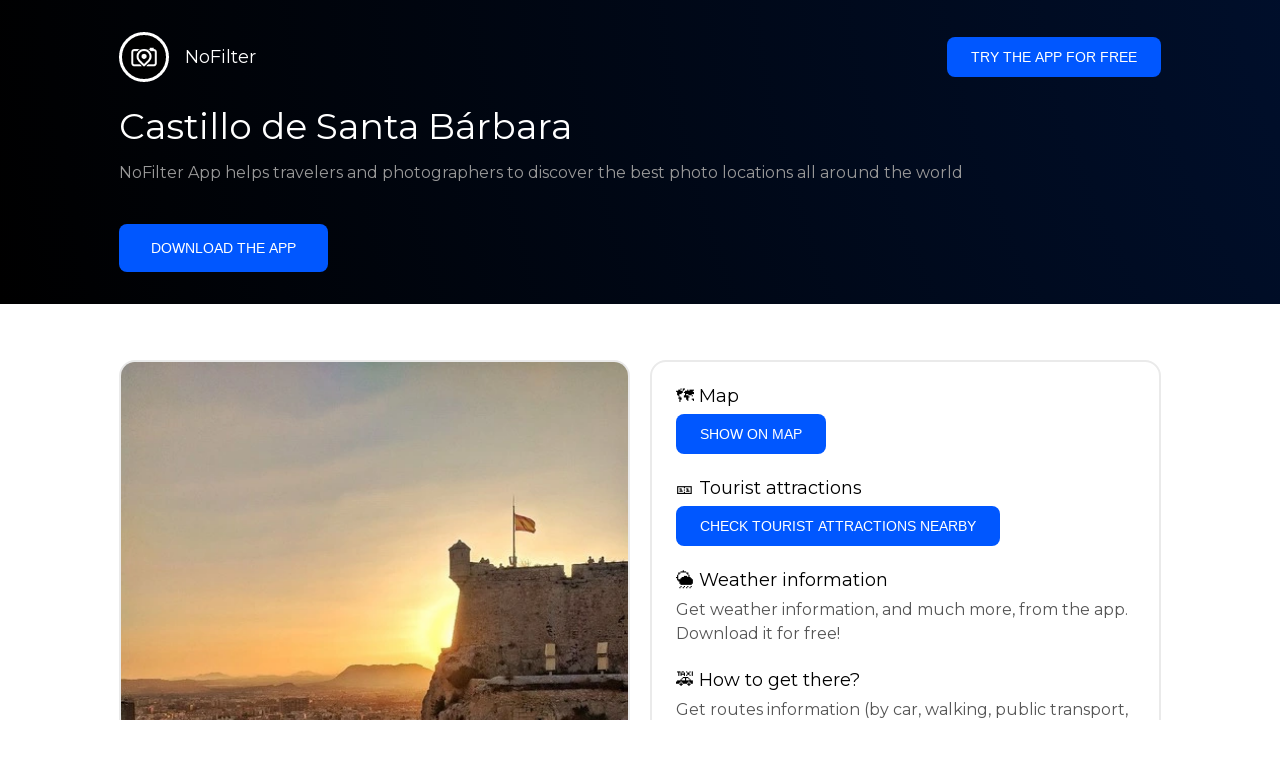

--- FILE ---
content_type: text/html; charset=utf-8
request_url: https://getnofilter.com/en/spot/castillo-de-santa-barbara-from-lado-sur-in-spain
body_size: 6967
content:
<!DOCTYPE html><html lang="en"><head><meta charSet="utf-8"/><meta name="viewport" content="width=device-width, initial-scale=1"/><link rel="preload" href="/_next/static/media/e8f2fbee2754df70-s.p.9b7a96b4.woff2" as="font" crossorigin="" type="font/woff2"/><link rel="preload" as="image" href="https://statics.getnofilter.com/photos/small/31e0d58e-72a3-41cb-8a3c-02e795616068.webp" fetchPriority="high"/><link rel="stylesheet" href="/_next/static/chunks/f4e0acf8cdada3ec.css" data-precedence="next"/><link rel="stylesheet" href="/_next/static/chunks/d5fee9eb36fedcb3.css" data-precedence="next"/><link rel="preload" as="script" fetchPriority="low" href="/_next/static/chunks/4c52643e5f1cf96b.js"/><script src="/_next/static/chunks/bed41af93ccbf77b.js" async=""></script><script src="/_next/static/chunks/8082ab48faca5ea1.js" async=""></script><script src="/_next/static/chunks/0e4889d356df2fcb.js" async=""></script><script src="/_next/static/chunks/turbopack-982cc4d3ec32fdef.js" async=""></script><script src="/_next/static/chunks/ff1a16fafef87110.js" async=""></script><script src="/_next/static/chunks/7dd66bdf8a7e5707.js" async=""></script><script src="/_next/static/chunks/a5196e0b2ba7a278.js" async=""></script><script src="/_next/static/chunks/84cb2b6e89d7b546.js" async=""></script><meta name="next-size-adjust" content=""/><link rel="preconnect" href="https://images.unsplash.com" crossorigin="anonymous"/><link rel="preconnect" href="https://statics.getnofilter.com" crossorigin="anonymous"/><meta name="theme-color" content="#ffffff"/><title>Castillo de Santa Bárbara - From Lado Sur, Spain</title><meta name="description" content="Castillo de Santa Bárbara is a spectacular castle located atop the protective cliffs of Mount Benacantil in Alacant, Spain. This fortress is believed to be built by the Moors around the 9th century and later altered by the Spanish in the 17th century. It&#x27;s a great place to experience a bit of Spanish heritage and to marvel at some fantastic views of the city. Inside the castle, there&#x27;s an exhibition with hundreds of archaeological artifacts, making it the perfect place for history buffs. Since it is located on a mountain, the climb up takes some time but the picturesque views around the entire path make it worthwhile. There is a lift on site to help you get up to the top where the castle resides and from there you can see the beach and its sparkling waters."/><meta name="author" content="Broda Noel"/><meta name="keywords" content="photo spots,photo location,best places to take photos,best instagrammable places,photo-travel app"/><meta name="robots" content="index, follow"/><meta name="apple-itunes-app" content="app-id=1445583976"/><meta name="fb:app_id" content="379133649596384"/><meta name="X-UA-Compatible" content="ie=edge"/><link rel="canonical" href="https://getnofilter.com/en/spot/castillo-de-santa-barbara-from-lado-sur-in-spain"/><link rel="alternate" hrefLang="ar" href="https://getnofilter.com/ar/spot/castillo-de-santa-barbara-from-lado-sur-in-spain"/><link rel="alternate" hrefLang="az" href="https://getnofilter.com/az/spot/castillo-de-santa-barbara-from-lado-sur-in-spain"/><link rel="alternate" hrefLang="be" href="https://getnofilter.com/be/spot/castillo-de-santa-barbara-from-lado-sur-in-spain"/><link rel="alternate" hrefLang="ca" href="https://getnofilter.com/ca/spot/castillo-de-santa-barbara-from-lado-sur-in-spain"/><link rel="alternate" hrefLang="cs" href="https://getnofilter.com/cs/spot/castillo-de-santa-barbara-from-lado-sur-in-spain"/><link rel="alternate" hrefLang="de" href="https://getnofilter.com/de/spot/castillo-de-santa-barbara-from-lado-sur-in-spain"/><link rel="alternate" hrefLang="en" href="https://getnofilter.com/en/spot/castillo-de-santa-barbara-from-lado-sur-in-spain"/><link rel="alternate" hrefLang="es" href="https://getnofilter.com/es/spot/castillo-de-santa-barbara-from-lado-sur-in-spain"/><link rel="alternate" hrefLang="fa" href="https://getnofilter.com/fa/spot/castillo-de-santa-barbara-from-lado-sur-in-spain"/><link rel="alternate" hrefLang="fr" href="https://getnofilter.com/fr/spot/castillo-de-santa-barbara-from-lado-sur-in-spain"/><link rel="alternate" hrefLang="hi" href="https://getnofilter.com/hi/spot/castillo-de-santa-barbara-from-lado-sur-in-spain"/><link rel="alternate" hrefLang="hr" href="https://getnofilter.com/hr/spot/castillo-de-santa-barbara-from-lado-sur-in-spain"/><link rel="alternate" hrefLang="hu" href="https://getnofilter.com/hu/spot/castillo-de-santa-barbara-from-lado-sur-in-spain"/><link rel="alternate" hrefLang="id" href="https://getnofilter.com/id/spot/castillo-de-santa-barbara-from-lado-sur-in-spain"/><link rel="alternate" hrefLang="in" href="https://getnofilter.com/id/spot/castillo-de-santa-barbara-from-lado-sur-in-spain"/><link rel="alternate" hrefLang="is" href="https://getnofilter.com/is/spot/castillo-de-santa-barbara-from-lado-sur-in-spain"/><link rel="alternate" hrefLang="it" href="https://getnofilter.com/it/spot/castillo-de-santa-barbara-from-lado-sur-in-spain"/><link rel="alternate" hrefLang="ja" href="https://getnofilter.com/ja/spot/castillo-de-santa-barbara-from-lado-sur-in-spain"/><link rel="alternate" hrefLang="ko" href="https://getnofilter.com/ko/spot/castillo-de-santa-barbara-from-lado-sur-in-spain"/><link rel="alternate" hrefLang="nl" href="https://getnofilter.com/nl/spot/castillo-de-santa-barbara-from-lado-sur-in-spain"/><link rel="alternate" hrefLang="pl" href="https://getnofilter.com/pl/spot/castillo-de-santa-barbara-from-lado-sur-in-spain"/><link rel="alternate" hrefLang="pt" href="https://getnofilter.com/pt/spot/castillo-de-santa-barbara-from-lado-sur-in-spain"/><link rel="alternate" hrefLang="ro" href="https://getnofilter.com/ro/spot/castillo-de-santa-barbara-from-lado-sur-in-spain"/><link rel="alternate" hrefLang="ru" href="https://getnofilter.com/ru/spot/castillo-de-santa-barbara-from-lado-sur-in-spain"/><link rel="alternate" hrefLang="sk" href="https://getnofilter.com/sk/spot/castillo-de-santa-barbara-from-lado-sur-in-spain"/><link rel="alternate" hrefLang="sv" href="https://getnofilter.com/sv/spot/castillo-de-santa-barbara-from-lado-sur-in-spain"/><link rel="alternate" hrefLang="th" href="https://getnofilter.com/th/spot/castillo-de-santa-barbara-from-lado-sur-in-spain"/><link rel="alternate" hrefLang="tr" href="https://getnofilter.com/tr/spot/castillo-de-santa-barbara-from-lado-sur-in-spain"/><link rel="alternate" hrefLang="uk" href="https://getnofilter.com/uk/spot/castillo-de-santa-barbara-from-lado-sur-in-spain"/><link rel="alternate" hrefLang="vi" href="https://getnofilter.com/vi/spot/castillo-de-santa-barbara-from-lado-sur-in-spain"/><link rel="alternate" hrefLang="zh" href="https://getnofilter.com/zh/spot/castillo-de-santa-barbara-from-lado-sur-in-spain"/><meta property="og:title" content="Castillo de Santa Bárbara - From Lado Sur, Spain"/><meta property="og:description" content="Castillo de Santa Bárbara is a spectacular castle located atop the protective cliffs of Mount Benacantil in Alacant, Spain. This fortress is believed to be built by the Moors around the 9th century and later altered by the Spanish in the 17th century. It&#x27;s a great place to experience a bit of Spanish heritage and to marvel at some fantastic views of the city. Inside the castle, there&#x27;s an exhibition with hundreds of archaeological artifacts, making it the perfect place for history buffs. Since it is located on a mountain, the climb up takes some time but the picturesque views around the entire path make it worthwhile. There is a lift on site to help you get up to the top where the castle resides and from there you can see the beach and its sparkling waters."/><meta property="og:url" content="https://getnofilter.com/en/spot/castillo-de-santa-barbara-from-lado-sur-in-spain"/><meta property="og:site_name" content="NoFilter®"/><meta property="og:locale" content="en"/><meta property="og:image" content="https://statics.getnofilter.com/photos/regular/31e0d58e-72a3-41cb-8a3c-02e795616068.webp"/><meta property="og:image:width" content="959"/><meta property="og:image:height" content="1280"/><meta property="og:image:alt" content="Castillo de Santa Bárbara - From Lado Sur, Spain"/><meta property="og:type" content="website"/><meta name="twitter:card" content="summary_large_image"/><meta name="twitter:title" content="Castillo de Santa Bárbara - From Lado Sur, Spain"/><meta name="twitter:description" content="Castillo de Santa Bárbara is a spectacular castle located atop the protective cliffs of Mount Benacantil in Alacant, Spain. This fortress is believed to be built by the Moors around the 9th century and later altered by the Spanish in the 17th century. It&#x27;s a great place to experience a bit of Spanish heritage and to marvel at some fantastic views of the city. Inside the castle, there&#x27;s an exhibition with hundreds of archaeological artifacts, making it the perfect place for history buffs. Since it is located on a mountain, the climb up takes some time but the picturesque views around the entire path make it worthwhile. There is a lift on site to help you get up to the top where the castle resides and from there you can see the beach and its sparkling waters."/><meta name="twitter:image" content="https://statics.getnofilter.com/photos/regular/31e0d58e-72a3-41cb-8a3c-02e795616068.webp"/><meta name="twitter:image:width" content="959"/><meta name="twitter:image:height" content="1280"/><meta name="twitter:image:alt" content="Castillo de Santa Bárbara - From Lado Sur, Spain"/><link rel="shortcut icon" href="/img/favicon-small.png"/><link rel="apple-touch-icon" href="/img/favicon.png"/><script src="/_next/static/chunks/a6dad97d9634a72d.js" noModule=""></script></head><body class="montserrat_a82a09f6-module__zj2oXG__className"><div hidden=""><!--$--><!--/$--></div><div class="Header-module__ldgnoG__root"><div class="content-wrapper"><div class="Header-module__ldgnoG__top"><a class="Logo-module__FeqWJG__root" href="/en"><div class="Logo-module__FeqWJG__image"></div><div class="Logo-module__FeqWJG__text">NoFilter</div></a><div class="desktopOnly"><button class="Button-module__e7WGRa__root   ">Try the app for free</button></div></div><div class="Header-module__ldgnoG__center"><div class="Header-module__ldgnoG__left"><h1>Castillo de Santa Bárbara</h1><p>NoFilter App helps travelers and photographers to discover the best photo locations all around the world</p><button class="Button-module__e7WGRa__root Button-module__e7WGRa__big  ">Download the app</button></div></div></div></div><div class="Spot-module__d2znca__root"><div class="content-wrapper" id="content"><article class="TheSpot-module__2jdcOG__root"><div class="TheSpot-module__2jdcOG__wrapper"><div class="TheSpot-module__2jdcOG__photo" data-n="1"><figure><img fetchPriority="high" class="img" src="https://statics.getnofilter.com/photos/small/31e0d58e-72a3-41cb-8a3c-02e795616068.webp" alt="Castillo de Santa Bárbara - From Lado Sur, Spain" style="width:100%;aspect-ratio:0.74921875"/><figcaption>Castillo de Santa Bárbara - From Lado Sur, Spain</figcaption><div class="TheSpot-module__2jdcOG__data"><div class="TheSpot-module__2jdcOG__by"><div class="TheSpot-module__2jdcOG__avatar" style="background-image:url(https://statics.getnofilter.com/avatars/a74c389a-72ed-4d86-932e-479f9b96f5d3.jpg)"></div><a href="/en/elyzard">elyzard</a></div><div class="TheSpot-module__2jdcOG__name">Castillo de Santa Bárbara</div><div class="TheSpot-module__2jdcOG__from">📍 <!-- -->From Lado Sur, Spain</div></div><div class="TheSpot-module__2jdcOG__description"><span>Castillo de Santa Bárbara is a spectacular castle located atop the protective cliffs of Mount Benacantil in Alacant, Spain. This fortress is believed to be built by the Moors around the 9th century and later altered by the Spanish in the 17th century. It's a great place to experience a bit of Spanish heritage and to marvel at some fantastic views of the city. Inside the castle, there's an exhibition with hundreds of archaeological artifacts, making it the perfect place for history buffs. Since it is located on a mountain, the climb up takes some time but the picturesque views around the entire path make it worthwhile. There is a lift on site to help you get up to the top where the castle resides and from there you can see the beach and its sparkling waters.</span></div></figure></div><div class="TheSpot-module__2jdcOG__actions"><h2 style="margin-top:0">🗺 <!-- -->Map</h2><button class="Button-module__e7WGRa__root   TheSpot-module__2jdcOG__checkButton">Show on Map</button><h2>🎫 <!-- -->Tourist attractions</h2><button class="Button-module__e7WGRa__root   TheSpot-module__2jdcOG__checkButton">Check tourist attractions nearby</button><h2>🌦 <!-- -->Weather information</h2><div class="TheSpot-module__2jdcOG__action_text">Get weather information, and much more, from the app. Download it for free!</div><h2>🚕 <!-- -->How to get there?</h2><div class="TheSpot-module__2jdcOG__action_text">Get routes information (by car, walking, public transport, etc), and much more, from the app. Download it for free!</div></div></div></article><div class="Spot-module__d2znca__download"><div class="JoinToday-module__8RVVCq__root"><div class="JoinToday-module__8RVVCq__wrapper"><div class="JoinToday-module__8RVVCq__text">Want to see more?<br/>Download the app. It&#x27;s free!</div><div class="JoinToday-module__8RVVCq__download"><button class="Button-module__e7WGRa__root Button-module__e7WGRa__big Button-module__e7WGRa__secondary ">Click here</button></div></div></div></div></div></div><!--$--><!--/$--><div class="Footer-module__Grjkva__root"><div class="content-wrapper"><div class="Footer-module__Grjkva__wrapper"><div class="Footer-module__Grjkva__left"><div>NoFilter</div><div class="Footer-module__Grjkva__lema">Discover the best photo locations nearby and worldwide. Find stunning locations reviewed by photographers. Free app for Android and iOS</div><div class="Footer-module__Grjkva__title">Social Media</div><div class="Footer-module__Grjkva__socialMedia"><a href="https://instagram.com/getnofilter" target="_blank" rel="noopener noreferrer">@getnofilter</a></div></div><div class="Footer-module__Grjkva__center"><div><div class="Footer-module__Grjkva__title">Useful Links</div><ul><li><a href="/en/blog">Blog</a></li><li><a href="/en/terms-of-use">Terms of Use</a></li><li><a href="/en/privacy-policy">Privacy Policy</a></li><li><a href="/en/developers">Developers</a></li><li><a href="en/brand-toolkit">Brand Toolkit</a></li><li><a href="/en/contact">Contact us</a></li></ul></div></div><div class="Footer-module__Grjkva__right"><div class="Footer-module__Grjkva__title">Want to see more?<br/>Download the app. It&#x27;s free!</div></div></div></div><div class="Footer-module__Grjkva__bottom"><div class="content-wrapper"><div>© Copyright - NoFilter</div></div></div></div><script src="/_next/static/chunks/4c52643e5f1cf96b.js" id="_R_" async=""></script><script>(self.__next_f=self.__next_f||[]).push([0])</script><script>self.__next_f.push([1,"1:\"$Sreact.fragment\"\n2:I[39756,[\"/_next/static/chunks/ff1a16fafef87110.js\",\"/_next/static/chunks/7dd66bdf8a7e5707.js\"],\"default\"]\n3:I[37457,[\"/_next/static/chunks/ff1a16fafef87110.js\",\"/_next/static/chunks/7dd66bdf8a7e5707.js\"],\"default\"]\n6:I[97367,[\"/_next/static/chunks/ff1a16fafef87110.js\",\"/_next/static/chunks/7dd66bdf8a7e5707.js\"],\"OutletBoundary\"]\n8:I[11533,[\"/_next/static/chunks/ff1a16fafef87110.js\",\"/_next/static/chunks/7dd66bdf8a7e5707.js\"],\"AsyncMetadataOutlet\"]\na:I[97367,[\"/_next/static/chunks/ff1a16fafef87110.js\",\"/_next/static/chunks/7dd66bdf8a7e5707.js\"],\"ViewportBoundary\"]\nc:I[97367,[\"/_next/static/chunks/ff1a16fafef87110.js\",\"/_next/static/chunks/7dd66bdf8a7e5707.js\"],\"MetadataBoundary\"]\nd:\"$Sreact.suspense\"\nf:I[68027,[],\"default\"]\n:HL[\"/_next/static/chunks/f4e0acf8cdada3ec.css\",\"style\"]\n:HL[\"/_next/static/media/e8f2fbee2754df70-s.p.9b7a96b4.woff2\",\"font\",{\"crossOrigin\":\"\",\"type\":\"font/woff2\"}]\n:HL[\"/_next/static/chunks/d5fee9eb36fedcb3.css\",\"style\"]\n"])</script><script>self.__next_f.push([1,"0:{\"P\":null,\"b\":\"8ue0UDvI8FZK_NeqvX7jw\",\"p\":\"\",\"c\":[\"\",\"en\",\"spot\",\"castillo-de-santa-barbara-from-lado-sur-in-spain\"],\"i\":false,\"f\":[[[\"\",{\"children\":[[\"lang\",\"en\",\"d\"],{\"children\":[\"spot\",{\"children\":[[\"slug\",\"castillo-de-santa-barbara-from-lado-sur-in-spain\",\"d\"],{\"children\":[\"__PAGE__\",{}]}]}]},\"$undefined\",\"$undefined\",true]}],[\"\",[\"$\",\"$1\",\"c\",{\"children\":[null,[\"$\",\"$L2\",null,{\"parallelRouterKey\":\"children\",\"error\":\"$undefined\",\"errorStyles\":\"$undefined\",\"errorScripts\":\"$undefined\",\"template\":[\"$\",\"$L3\",null,{}],\"templateStyles\":\"$undefined\",\"templateScripts\":\"$undefined\",\"notFound\":[[[\"$\",\"title\",null,{\"children\":\"404: This page could not be found.\"}],[\"$\",\"div\",null,{\"style\":{\"fontFamily\":\"system-ui,\\\"Segoe UI\\\",Roboto,Helvetica,Arial,sans-serif,\\\"Apple Color Emoji\\\",\\\"Segoe UI Emoji\\\"\",\"height\":\"100vh\",\"textAlign\":\"center\",\"display\":\"flex\",\"flexDirection\":\"column\",\"alignItems\":\"center\",\"justifyContent\":\"center\"},\"children\":[\"$\",\"div\",null,{\"children\":[[\"$\",\"style\",null,{\"dangerouslySetInnerHTML\":{\"__html\":\"body{color:#000;background:#fff;margin:0}.next-error-h1{border-right:1px solid rgba(0,0,0,.3)}@media (prefers-color-scheme:dark){body{color:#fff;background:#000}.next-error-h1{border-right:1px solid rgba(255,255,255,.3)}}\"}}],[\"$\",\"h1\",null,{\"className\":\"next-error-h1\",\"style\":{\"display\":\"inline-block\",\"margin\":\"0 20px 0 0\",\"padding\":\"0 23px 0 0\",\"fontSize\":24,\"fontWeight\":500,\"verticalAlign\":\"top\",\"lineHeight\":\"49px\"},\"children\":404}],[\"$\",\"div\",null,{\"style\":{\"display\":\"inline-block\"},\"children\":[\"$\",\"h2\",null,{\"style\":{\"fontSize\":14,\"fontWeight\":400,\"lineHeight\":\"49px\",\"margin\":0},\"children\":\"This page could not be found.\"}]}]]}]}]],[]],\"forbidden\":\"$undefined\",\"unauthorized\":\"$undefined\"}]]}],{\"children\":[[\"lang\",\"en\",\"d\"],[\"$\",\"$1\",\"c\",{\"children\":[[[\"$\",\"link\",\"0\",{\"rel\":\"stylesheet\",\"href\":\"/_next/static/chunks/f4e0acf8cdada3ec.css\",\"precedence\":\"next\",\"crossOrigin\":\"$undefined\",\"nonce\":\"$undefined\"}],[\"$\",\"script\",\"script-0\",{\"src\":\"/_next/static/chunks/a5196e0b2ba7a278.js\",\"async\":true,\"nonce\":\"$undefined\"}]],\"$L4\"]}],{\"children\":[\"spot\",[\"$\",\"$1\",\"c\",{\"children\":[null,[\"$\",\"$L2\",null,{\"parallelRouterKey\":\"children\",\"error\":\"$undefined\",\"errorStyles\":\"$undefined\",\"errorScripts\":\"$undefined\",\"template\":[\"$\",\"$L3\",null,{}],\"templateStyles\":\"$undefined\",\"templateScripts\":\"$undefined\",\"notFound\":\"$undefined\",\"forbidden\":\"$undefined\",\"unauthorized\":\"$undefined\"}]]}],{\"children\":[[\"slug\",\"castillo-de-santa-barbara-from-lado-sur-in-spain\",\"d\"],[\"$\",\"$1\",\"c\",{\"children\":[null,[\"$\",\"$L2\",null,{\"parallelRouterKey\":\"children\",\"error\":\"$undefined\",\"errorStyles\":\"$undefined\",\"errorScripts\":\"$undefined\",\"template\":[\"$\",\"$L3\",null,{}],\"templateStyles\":\"$undefined\",\"templateScripts\":\"$undefined\",\"notFound\":\"$undefined\",\"forbidden\":\"$undefined\",\"unauthorized\":\"$undefined\"}]]}],{\"children\":[\"__PAGE__\",[\"$\",\"$1\",\"c\",{\"children\":[\"$L5\",[[\"$\",\"link\",\"0\",{\"rel\":\"stylesheet\",\"href\":\"/_next/static/chunks/d5fee9eb36fedcb3.css\",\"precedence\":\"next\",\"crossOrigin\":\"$undefined\",\"nonce\":\"$undefined\"}],[\"$\",\"script\",\"script-0\",{\"src\":\"/_next/static/chunks/84cb2b6e89d7b546.js\",\"async\":true,\"nonce\":\"$undefined\"}]],[\"$\",\"$L6\",null,{\"children\":[\"$L7\",[\"$\",\"$L8\",null,{\"promise\":\"$@9\"}]]}]]}],{},null,false]},null,false]},null,false]},null,false]},null,false],[\"$\",\"$1\",\"h\",{\"children\":[null,[[\"$\",\"$La\",null,{\"children\":\"$Lb\"}],[\"$\",\"meta\",null,{\"name\":\"next-size-adjust\",\"content\":\"\"}]],[\"$\",\"$Lc\",null,{\"children\":[\"$\",\"div\",null,{\"hidden\":true,\"children\":[\"$\",\"$d\",null,{\"fallback\":null,\"children\":\"$Le\"}]}]}]]}],false]],\"m\":\"$undefined\",\"G\":[\"$f\",[]],\"s\":false,\"S\":true}\n"])</script><script>self.__next_f.push([1,"10:I[22016,[\"/_next/static/chunks/a5196e0b2ba7a278.js\",\"/_next/static/chunks/84cb2b6e89d7b546.js\"],\"default\"]\n"])</script><script>self.__next_f.push([1,"4:[\"$\",\"html\",null,{\"lang\":\"en\",\"children\":[[\"$\",\"head\",null,{\"children\":[[\"$\",\"link\",null,{\"rel\":\"preconnect\",\"href\":\"https://images.unsplash.com\",\"crossOrigin\":\"anonymous\"}],[\"$\",\"link\",null,{\"rel\":\"preconnect\",\"href\":\"https://statics.getnofilter.com\",\"crossOrigin\":\"anonymous\"}]]}],[\"$\",\"body\",null,{\"className\":\"montserrat_a82a09f6-module__zj2oXG__className\",\"children\":[[\"$\",\"$L2\",null,{\"parallelRouterKey\":\"children\",\"error\":\"$undefined\",\"errorStyles\":\"$undefined\",\"errorScripts\":\"$undefined\",\"template\":[\"$\",\"$L3\",null,{}],\"templateStyles\":\"$undefined\",\"templateScripts\":\"$undefined\",\"notFound\":\"$undefined\",\"forbidden\":\"$undefined\",\"unauthorized\":\"$undefined\"}],[\"$\",\"div\",null,{\"className\":\"Footer-module__Grjkva__root\",\"children\":[[\"$\",\"div\",null,{\"className\":\"content-wrapper\",\"children\":[\"$\",\"div\",null,{\"className\":\"Footer-module__Grjkva__wrapper\",\"children\":[[\"$\",\"div\",null,{\"className\":\"Footer-module__Grjkva__left\",\"children\":[[\"$\",\"div\",null,{\"children\":\"NoFilter\"}],[\"$\",\"div\",null,{\"className\":\"Footer-module__Grjkva__lema\",\"children\":\"Discover the best photo locations nearby and worldwide. Find stunning locations reviewed by photographers. Free app for Android and iOS\"}],[\"$\",\"div\",null,{\"className\":\"Footer-module__Grjkva__title\",\"children\":\"Social Media\"}],[\"$\",\"div\",null,{\"className\":\"Footer-module__Grjkva__socialMedia\",\"children\":[\"$\",\"a\",null,{\"href\":\"https://instagram.com/getnofilter\",\"target\":\"_blank\",\"rel\":\"noopener noreferrer\",\"children\":\"@getnofilter\"}]}]]}],[\"$\",\"div\",null,{\"className\":\"Footer-module__Grjkva__center\",\"children\":[\"$\",\"div\",null,{\"className\":\"$undefined\",\"children\":[[\"$\",\"div\",null,{\"className\":\"Footer-module__Grjkva__title\",\"children\":\"Useful Links\"}],[\"$\",\"ul\",null,{\"children\":[[\"$\",\"li\",null,{\"children\":[\"$\",\"$L10\",null,{\"href\":\"/en/blog\",\"prefetch\":false,\"children\":\"Blog\"}]}],[\"$\",\"li\",null,{\"children\":[\"$\",\"$L10\",null,{\"href\":\"/en/terms-of-use\",\"prefetch\":false,\"children\":\"Terms of Use\"}]}],[\"$\",\"li\",null,{\"children\":[\"$\",\"$L10\",null,{\"href\":\"/en/privacy-policy\",\"prefetch\":false,\"children\":\"Privacy Policy\"}]}],[\"$\",\"li\",null,{\"children\":[\"$\",\"$L10\",null,{\"href\":\"/en/developers\",\"prefetch\":false,\"children\":\"Developers\"}]}],[\"$\",\"li\",null,{\"children\":[\"$\",\"$L10\",null,{\"href\":\"en/brand-toolkit\",\"prefetch\":false,\"children\":\"Brand Toolkit\"}]}],[\"$\",\"li\",null,{\"children\":[\"$\",\"$L10\",null,{\"href\":\"/en/contact\",\"prefetch\":false,\"children\":\"Contact us\"}]}]]}]]}]}],[\"$\",\"div\",null,{\"className\":\"Footer-module__Grjkva__right\",\"children\":[\"$\",\"div\",null,{\"className\":\"Footer-module__Grjkva__title\",\"children\":[\"Want to see more?\",[\"$\",\"br\",null,{}],\"Download the app. It's free!\"]}]}]]}]}],[\"$\",\"div\",null,{\"className\":\"Footer-module__Grjkva__bottom\",\"children\":[\"$\",\"div\",null,{\"className\":\"content-wrapper\",\"children\":[\"$\",\"div\",null,{\"children\":\"© Copyright - NoFilter\"}]}]}]]}]]}]]}]\n"])</script><script>self.__next_f.push([1,"b:[[\"$\",\"meta\",\"0\",{\"charSet\":\"utf-8\"}],[\"$\",\"meta\",\"1\",{\"name\":\"viewport\",\"content\":\"width=device-width, initial-scale=1\"}],[\"$\",\"meta\",\"2\",{\"name\":\"theme-color\",\"content\":\"#ffffff\"}]]\n7:null\n"])</script><script>self.__next_f.push([1,"11:I[79520,[\"/_next/static/chunks/a5196e0b2ba7a278.js\",\"/_next/static/chunks/84cb2b6e89d7b546.js\"],\"\"]\n12:Te26,"])</script><script>self.__next_f.push([1,"[{\"@context\":\"https://schema.org/\",\"@type\":\"WebPage\",\"@id\":\"https://getnofilter.com/en/spot/castillo-de-santa-barbara-from-lado-sur-in-spain#webpage\",\"url\":\"https://getnofilter.com/en/spot/castillo-de-santa-barbara-from-lado-sur-in-spain\",\"name\":\"Castillo de Santa Bárbara - From Lado Sur, Spain\",\"description\":\"Castillo de Santa Bárbara is a spectacular castle located atop the protective cliffs of Mount Benacantil in Alacant, Spain. This fortress is believed to be built by the Moors around the 9th century and later altered by the Spanish in the 17th century. It's a great place to experience a bit of Spanish heritage and to marvel at some fantastic views of the city. Inside the castle, there's an exhibition with hundreds of archaeological artifacts, making it the perfect place for history buffs. Since it is located on a mountain, the climb up takes some time but the picturesque views around the entire path make it worthwhile. There is a lift on site to help you get up to the top where the castle resides and from there you can see the beach and its sparkling waters.\",\"inLanguage\":\"en\",\"isPartOf\":\"https://getnofilter.com\",\"primaryImageOfPage\":{\"@id\":\"https://getnofilter.com/en/spot/castillo-de-santa-barbara-from-lado-sur-in-spain#image\"},\"mainEntity\":{\"@id\":\"https://getnofilter.com/en/spot/castillo-de-santa-barbara-from-lado-sur-in-spain#place\"}},{\"@context\":\"https://schema.org/\",\"@type\":\"Place\",\"@id\":\"https://getnofilter.com/en/spot/castillo-de-santa-barbara-from-lado-sur-in-spain#place\",\"mainEntityOfPage\":\"https://getnofilter.com/en/spot/castillo-de-santa-barbara-from-lado-sur-in-spain#webpage\",\"url\":\"https://getnofilter.com/en/spot/castillo-de-santa-barbara-from-lado-sur-in-spain\",\"hasMap\":\"https://getnofilter.com/en/spot/castillo-de-santa-barbara-from-lado-sur-in-spain\",\"name\":\"Castillo de Santa Bárbara - From Lado Sur, Spain\",\"description\":\"Castillo de Santa Bárbara is a spectacular castle located atop the protective cliffs of Mount Benacantil in Alacant, Spain. This fortress is believed to be built by the Moors around the 9th century and later altered by the Spanish in the 17th century. It's a great place to experience a bit of Spanish heritage and to marvel at some fantastic views of the city. Inside the castle, there's an exhibition with hundreds of archaeological artifacts, making it the perfect place for history buffs. Since it is located on a mountain, the climb up takes some time but the picturesque views around the entire path make it worthwhile. There is a lift on site to help you get up to the top where the castle resides and from there you can see the beach and its sparkling waters.\",\"image\":\"https://statics.getnofilter.com/photos/regular/31e0d58e-72a3-41cb-8a3c-02e795616068.webp\",\"latitude\":38.34813379863263,\"longitude\":-0.4788467288017273,\"geo\":{\"@type\":\"GeoCoordinates\",\"latitude\":38.34813379863263,\"longitude\":-0.4788467288017273},\"address\":{\"@type\":\"PostalAddress\",\"addressCountry\":\"Spain\",\"addressLocality\":\"Lado Sur\"},\"publicAccess\":true},{\"@context\":\"https://schema.org/\",\"@type\":\"ImageObject\",\"@id\":\"https://getnofilter.com/en/spot/castillo-de-santa-barbara-from-lado-sur-in-spain#image\",\"contentUrl\":\"https://statics.getnofilter.com/photos/regular/31e0d58e-72a3-41cb-8a3c-02e795616068.webp\",\"license\":\"https://getnofilter.com/terms-of-use\",\"acquireLicensePage\":\"https://getnofilter.com/terms-of-use\",\"creditText\":\"NoFilter \u0026 Photo author\",\"width\":959,\"height\":1280,\"caption\":\"Castillo de Santa Bárbara - From Lado Sur, Spain\",\"creator\":{\"@type\":\"Person\",\"name\":\"elyzard\"},\"representativeOfPage\":true,\"copyrightNotice\":\"NoFilter \u0026 Photo author\"}]"])</script><script>self.__next_f.push([1,"5:[[\"$\",\"$L11\",null,{\"id\":\"spot-jsonld\",\"type\":\"application/ld+json\",\"dangerouslySetInnerHTML\":{\"__html\":\"$12\"}}],\"$L13\",\"$L14\",\"$L15\"]\n"])</script><script>self.__next_f.push([1,"9:{\"metadata\":[[\"$\",\"title\",\"0\",{\"children\":\"Castillo de Santa Bárbara - From Lado Sur, Spain\"}],[\"$\",\"meta\",\"1\",{\"name\":\"description\",\"content\":\"Castillo de Santa Bárbara is a spectacular castle located atop the protective cliffs of Mount Benacantil in Alacant, Spain. This fortress is believed to be built by the Moors around the 9th century and later altered by the Spanish in the 17th century. It's a great place to experience a bit of Spanish heritage and to marvel at some fantastic views of the city. Inside the castle, there's an exhibition with hundreds of archaeological artifacts, making it the perfect place for history buffs. Since it is located on a mountain, the climb up takes some time but the picturesque views around the entire path make it worthwhile. There is a lift on site to help you get up to the top where the castle resides and from there you can see the beach and its sparkling waters.\"}],[\"$\",\"meta\",\"2\",{\"name\":\"author\",\"content\":\"Broda Noel\"}],[\"$\",\"meta\",\"3\",{\"name\":\"keywords\",\"content\":\"photo spots,photo location,best places to take photos,best instagrammable places,photo-travel app\"}],[\"$\",\"meta\",\"4\",{\"name\":\"robots\",\"content\":\"index, follow\"}],[\"$\",\"meta\",\"5\",{\"name\":\"apple-itunes-app\",\"content\":\"app-id=1445583976\"}],[\"$\",\"meta\",\"6\",{\"name\":\"fb:app_id\",\"content\":\"379133649596384\"}],[\"$\",\"meta\",\"7\",{\"name\":\"X-UA-Compatible\",\"content\":\"ie=edge\"}],[\"$\",\"link\",\"8\",{\"rel\":\"canonical\",\"href\":\"https://getnofilter.com/en/spot/castillo-de-santa-barbara-from-lado-sur-in-spain\"}],[\"$\",\"link\",\"9\",{\"rel\":\"alternate\",\"hrefLang\":\"ar\",\"href\":\"https://getnofilter.com/ar/spot/castillo-de-santa-barbara-from-lado-sur-in-spain\"}],[\"$\",\"link\",\"10\",{\"rel\":\"alternate\",\"hrefLang\":\"az\",\"href\":\"https://getnofilter.com/az/spot/castillo-de-santa-barbara-from-lado-sur-in-spain\"}],[\"$\",\"link\",\"11\",{\"rel\":\"alternate\",\"hrefLang\":\"be\",\"href\":\"https://getnofilter.com/be/spot/castillo-de-santa-barbara-from-lado-sur-in-spain\"}],[\"$\",\"link\",\"12\",{\"rel\":\"alternate\",\"hrefLang\":\"ca\",\"href\":\"https://getnofilter.com/ca/spot/castillo-de-santa-barbara-from-lado-sur-in-spain\"}],[\"$\",\"link\",\"13\",{\"rel\":\"alternate\",\"hrefLang\":\"cs\",\"href\":\"https://getnofilter.com/cs/spot/castillo-de-santa-barbara-from-lado-sur-in-spain\"}],[\"$\",\"link\",\"14\",{\"rel\":\"alternate\",\"hrefLang\":\"de\",\"href\":\"https://getnofilter.com/de/spot/castillo-de-santa-barbara-from-lado-sur-in-spain\"}],[\"$\",\"link\",\"15\",{\"rel\":\"alternate\",\"hrefLang\":\"en\",\"href\":\"https://getnofilter.com/en/spot/castillo-de-santa-barbara-from-lado-sur-in-spain\"}],[\"$\",\"link\",\"16\",{\"rel\":\"alternate\",\"hrefLang\":\"es\",\"href\":\"https://getnofilter.com/es/spot/castillo-de-santa-barbara-from-lado-sur-in-spain\"}],[\"$\",\"link\",\"17\",{\"rel\":\"alternate\",\"hrefLang\":\"fa\",\"href\":\"https://getnofilter.com/fa/spot/castillo-de-santa-barbara-from-lado-sur-in-spain\"}],[\"$\",\"link\",\"18\",{\"rel\":\"alternate\",\"hrefLang\":\"fr\",\"href\":\"https://getnofilter.com/fr/spot/castillo-de-santa-barbara-from-lado-sur-in-spain\"}],[\"$\",\"link\",\"19\",{\"rel\":\"alternate\",\"hrefLang\":\"hi\",\"href\":\"https://getnofilter.com/hi/spot/castillo-de-santa-barbara-from-lado-sur-in-spain\"}],[\"$\",\"link\",\"20\",{\"rel\":\"alternate\",\"hrefLang\":\"hr\",\"href\":\"https://getnofilter.com/hr/spot/castillo-de-santa-barbara-from-lado-sur-in-spain\"}],[\"$\",\"link\",\"21\",{\"rel\":\"alternate\",\"hrefLang\":\"hu\",\"href\":\"https://getnofilter.com/hu/spot/castillo-de-santa-barbara-from-lado-sur-in-spain\"}],[\"$\",\"link\",\"22\",{\"rel\":\"alternate\",\"hrefLang\":\"id\",\"href\":\"https://getnofilter.com/id/spot/castillo-de-santa-barbara-from-lado-sur-in-spain\"}],[\"$\",\"link\",\"23\",{\"rel\":\"alternate\",\"hrefLang\":\"in\",\"href\":\"https://getnofilter.com/id/spot/castillo-de-santa-barbara-from-lado-sur-in-spain\"}],[\"$\",\"link\",\"24\",{\"rel\":\"alternate\",\"hrefLang\":\"is\",\"href\":\"https://getnofilter.com/is/spot/castillo-de-santa-barbara-from-lado-sur-in-spain\"}],\"$L16\",\"$L17\",\"$L18\",\"$L19\",\"$L1a\",\"$L1b\",\"$L1c\",\"$L1d\",\"$L1e\",\"$L1f\",\"$L20\",\"$L21\",\"$L22\",\"$L23\",\"$L24\",\"$L25\",\"$L26\",\"$L27\",\"$L28\",\"$L29\",\"$L2a\",\"$L2b\",\"$L2c\",\"$L2d\",\"$L2e\",\"$L2f\",\"$L30\",\"$L31\",\"$L32\",\"$L33\",\"$L34\",\"$L35\",\"$L36\",\"$L37\",\"$L38\"],\"error\":null,\"digest\":\"$undefined\"}\n"])</script><script>self.__next_f.push([1,"e:\"$9:metadata\"\n"])</script><script>self.__next_f.push([1,"39:I[752,[\"/_next/static/chunks/a5196e0b2ba7a278.js\",\"/_next/static/chunks/84cb2b6e89d7b546.js\"],\"default\"]\n3a:I[64021,[\"/_next/static/chunks/a5196e0b2ba7a278.js\",\"/_next/static/chunks/84cb2b6e89d7b546.js\"],\"default\"]\n3b:I[15512,[\"/_next/static/chunks/a5196e0b2ba7a278.js\",\"/_next/static/chunks/84cb2b6e89d7b546.js\"],\"default\"]\n3c:I[27201,[\"/_next/static/chunks/ff1a16fafef87110.js\",\"/_next/static/chunks/7dd66bdf8a7e5707.js\"],\"IconMark\"]\n"])</script><script>self.__next_f.push([1,"13:[\"$\",\"div\",null,{\"className\":\"Header-module__ldgnoG__root\",\"children\":[\"$\",\"div\",null,{\"className\":\"content-wrapper\",\"children\":[[\"$\",\"div\",null,{\"className\":\"Header-module__ldgnoG__top\",\"children\":[[\"$\",\"$L10\",null,{\"className\":\"Logo-module__FeqWJG__root\",\"href\":\"/en\",\"prefetch\":false,\"children\":[[\"$\",\"div\",null,{\"className\":\"Logo-module__FeqWJG__image\"}],[\"$\",\"div\",null,{\"className\":\"Logo-module__FeqWJG__text\",\"children\":\"NoFilter\"}]]}],[\"$\",\"$L39\",null,{\"buttonText\":\"Try the app for free\",\"wrapperClassName\":\"desktopOnly\",\"downloadWrapperClassName\":\"Header-module__ldgnoG__topDownloads\"}]]}],[\"$\",\"div\",null,{\"className\":\"Header-module__ldgnoG__center\",\"children\":[\"$\",\"div\",null,{\"className\":\"Header-module__ldgnoG__left\",\"children\":[[\"$\",\"h1\",null,{\"children\":\"Castillo de Santa Bárbara\"}],[\"$\",\"p\",null,{\"children\":\"NoFilter App helps travelers and photographers to discover the best photo locations all around the world\"}],[\"$\",\"$L39\",null,{\"buttonText\":\"Download the app\",\"buttonProps\":{\"isBig\":true},\"downloadWrapperClassName\":\"Header-module__ldgnoG__leftDownloads\"}]]}]}]]}]}]\n"])</script><script>self.__next_f.push([1,"14:[\"$\",\"$L3a\",null,{\"spot\":{\"id\":\"47c25e76-f12f-46d8-a65e-56a0dd260d68\",\"lat\":38.34813379863263,\"lng\":-0.4788467288017273,\"userPhotosHydrated\":[{\"id\":\"31e0d58e-72a3-41cb-8a3c-02e795616068\",\"urls\":{\"regular\":\"https://statics.getnofilter.com/photos/regular/31e0d58e-72a3-41cb-8a3c-02e795616068.jpg\"},\"user\":{\"id\":\"a74c389a-72ed-4d86-932e-479f9b96f5d3\",\"username\":\"elyzard\"},\"width\":959,\"height\":1280}]}}]\n"])</script><script>self.__next_f.push([1,"15:[\"$\",\"div\",null,{\"className\":\"Spot-module__d2znca__root\",\"children\":[\"$\",\"div\",null,{\"className\":\"content-wrapper\",\"id\":\"content\",\"children\":[[\"$\",\"$L3b\",null,{\"t\":{\"spot\":{\"anonymous\":\"Anonymous\",\"header\":\"We help \u003cu\u003etravelers and photographers\u003c/u\u003e to discover \u003cu\u003ethe best photo locations\u003c/u\u003e all around the world\",\"showOnMap\":\"Show on Map\",\"wantTo\":\"Want to see more? Download the app. It's free!\",\"noDescription\":\"No description available yet\",\"allTheInfo\":\"All the information about:\",\"from\":\"From\",\"weather\":\"Weather information\",\"howTo\":\"How to get there?\",\"getWeather\":\"Get weather information, and much more, from the app. Download it for free!\",\"getRoutes\":\"Get routes information (by car, walking, public transport, etc), and much more, from the app. Download it for free!\",\"loading\":\"Loading\",\"map\":\"Map\",\"touristAttractions\":\"Tourist attractions\",\"noAttractions\":\"There are no tourist attractions nearby\",\"checkTour\":\"Check tourist attractions nearby\",\"seePrices\":\"See prices, availability, and more\"}},\"lang\":\"en\",\"spot\":{\"id\":\"47c25e76-f12f-46d8-a65e-56a0dd260d68\",\"slug\":\"castillo-de-santa-barbara-from-lado-sur-in-spain\",\"name\":\"Castillo de Santa Bárbara\",\"from\":\"Lado Sur\",\"description\":\"Castillo de Santa Bárbara is a spectacular castle located atop the protective cliffs of Mount Benacantil in Alacant, Spain. This fortress is believed to be built by the Moors around the 9th century and later altered by the Spanish in the 17th century. It's a great place to experience a bit of Spanish heritage and to marvel at some fantastic views of the city. Inside the castle, there's an exhibition with hundreds of archaeological artifacts, making it the perfect place for history buffs. Since it is located on a mountain, the climb up takes some time but the picturesque views around the entire path make it worthwhile. There is a lift on site to help you get up to the top where the castle resides and from there you can see the beach and its sparkling waters.\",\"lat\":38.34813379863263,\"lng\":-0.4788467288017273,\"photosHydrated\":[],\"userPhotosHydrated\":\"$14:props:spot:userPhotosHydrated\",\"country\":\"Spain\",\"isTop\":false,\"tips\":[],\"category\":4}}],[\"$\",\"div\",null,{\"className\":\"Spot-module__d2znca__download\",\"children\":[\"$\",\"div\",null,{\"className\":\"JoinToday-module__8RVVCq__root\",\"children\":[\"$\",\"div\",null,{\"className\":\"JoinToday-module__8RVVCq__wrapper\",\"children\":[[\"$\",\"div\",null,{\"className\":\"JoinToday-module__8RVVCq__text\",\"children\":[\"Want to see more?\",[\"$\",\"br\",null,{}],\"Download the app. It's free!\"]}],[\"$\",\"div\",null,{\"className\":\"JoinToday-module__8RVVCq__download\",\"children\":[\"$\",\"$L39\",null,{\"buttonText\":\"Click here\",\"buttonProps\":{\"isBig\":true,\"isSecondary\":true}}]}]]}]}]}]]}]}]\n"])</script><script>self.__next_f.push([1,"16:[\"$\",\"link\",\"25\",{\"rel\":\"alternate\",\"hrefLang\":\"it\",\"href\":\"https://getnofilter.com/it/spot/castillo-de-santa-barbara-from-lado-sur-in-spain\"}]\n17:[\"$\",\"link\",\"26\",{\"rel\":\"alternate\",\"hrefLang\":\"ja\",\"href\":\"https://getnofilter.com/ja/spot/castillo-de-santa-barbara-from-lado-sur-in-spain\"}]\n18:[\"$\",\"link\",\"27\",{\"rel\":\"alternate\",\"hrefLang\":\"ko\",\"href\":\"https://getnofilter.com/ko/spot/castillo-de-santa-barbara-from-lado-sur-in-spain\"}]\n19:[\"$\",\"link\",\"28\",{\"rel\":\"alternate\",\"hrefLang\":\"nl\",\"href\":\"https://getnofilter.com/nl/spot/castillo-de-santa-barbara-from-lado-sur-in-spain\"}]\n1a:[\"$\",\"link\",\"29\",{\"rel\":\"alternate\",\"hrefLang\":\"pl\",\"href\":\"https://getnofilter.com/pl/spot/castillo-de-santa-barbara-from-lado-sur-in-spain\"}]\n1b:[\"$\",\"link\",\"30\",{\"rel\":\"alternate\",\"hrefLang\":\"pt\",\"href\":\"https://getnofilter.com/pt/spot/castillo-de-santa-barbara-from-lado-sur-in-spain\"}]\n1c:[\"$\",\"link\",\"31\",{\"rel\":\"alternate\",\"hrefLang\":\"ro\",\"href\":\"https://getnofilter.com/ro/spot/castillo-de-santa-barbara-from-lado-sur-in-spain\"}]\n1d:[\"$\",\"link\",\"32\",{\"rel\":\"alternate\",\"hrefLang\":\"ru\",\"href\":\"https://getnofilter.com/ru/spot/castillo-de-santa-barbara-from-lado-sur-in-spain\"}]\n1e:[\"$\",\"link\",\"33\",{\"rel\":\"alternate\",\"hrefLang\":\"sk\",\"href\":\"https://getnofilter.com/sk/spot/castillo-de-santa-barbara-from-lado-sur-in-spain\"}]\n1f:[\"$\",\"link\",\"34\",{\"rel\":\"alternate\",\"hrefLang\":\"sv\",\"href\":\"https://getnofilter.com/sv/spot/castillo-de-santa-barbara-from-lado-sur-in-spain\"}]\n20:[\"$\",\"link\",\"35\",{\"rel\":\"alternate\",\"hrefLang\":\"th\",\"href\":\"https://getnofilter.com/th/spot/castillo-de-santa-barbara-from-lado-sur-in-spain\"}]\n21:[\"$\",\"link\",\"36\",{\"rel\":\"alternate\",\"hrefLang\":\"tr\",\"href\":\"https://getnofilter.com/tr/spot/castillo-de-santa-barbara-from-lado-sur-in-spain\"}]\n22:[\"$\",\"link\",\"37\",{\"rel\":\"alternate\",\"hrefLang\":\"uk\",\"href\":\"https://getnofilter.com/uk/spot/castillo-de-santa-barbara-from-lado-sur-in-spain\"}]\n23:[\"$\",\"link\",\"38\",{\"rel\":\"alternate\",\"hrefLang\":\"vi\",\"href\":\"https://getnofilter.com/vi/spot/castillo-de-santa-barbara-from-lado-sur-in"])</script><script>self.__next_f.push([1,"-spain\"}]\n24:[\"$\",\"link\",\"39\",{\"rel\":\"alternate\",\"hrefLang\":\"zh\",\"href\":\"https://getnofilter.com/zh/spot/castillo-de-santa-barbara-from-lado-sur-in-spain\"}]\n25:[\"$\",\"meta\",\"40\",{\"property\":\"og:title\",\"content\":\"Castillo de Santa Bárbara - From Lado Sur, Spain\"}]\n"])</script><script>self.__next_f.push([1,"26:[\"$\",\"meta\",\"41\",{\"property\":\"og:description\",\"content\":\"Castillo de Santa Bárbara is a spectacular castle located atop the protective cliffs of Mount Benacantil in Alacant, Spain. This fortress is believed to be built by the Moors around the 9th century and later altered by the Spanish in the 17th century. It's a great place to experience a bit of Spanish heritage and to marvel at some fantastic views of the city. Inside the castle, there's an exhibition with hundreds of archaeological artifacts, making it the perfect place for history buffs. Since it is located on a mountain, the climb up takes some time but the picturesque views around the entire path make it worthwhile. There is a lift on site to help you get up to the top where the castle resides and from there you can see the beach and its sparkling waters.\"}]\n"])</script><script>self.__next_f.push([1,"27:[\"$\",\"meta\",\"42\",{\"property\":\"og:url\",\"content\":\"https://getnofilter.com/en/spot/castillo-de-santa-barbara-from-lado-sur-in-spain\"}]\n28:[\"$\",\"meta\",\"43\",{\"property\":\"og:site_name\",\"content\":\"NoFilter®\"}]\n29:[\"$\",\"meta\",\"44\",{\"property\":\"og:locale\",\"content\":\"en\"}]\n2a:[\"$\",\"meta\",\"45\",{\"property\":\"og:image\",\"content\":\"https://statics.getnofilter.com/photos/regular/31e0d58e-72a3-41cb-8a3c-02e795616068.webp\"}]\n2b:[\"$\",\"meta\",\"46\",{\"property\":\"og:image:width\",\"content\":\"959\"}]\n2c:[\"$\",\"meta\",\"47\",{\"property\":\"og:image:height\",\"content\":\"1280\"}]\n2d:[\"$\",\"meta\",\"48\",{\"property\":\"og:image:alt\",\"content\":\"Castillo de Santa Bárbara - From Lado Sur, Spain\"}]\n2e:[\"$\",\"meta\",\"49\",{\"property\":\"og:type\",\"content\":\"website\"}]\n2f:[\"$\",\"meta\",\"50\",{\"name\":\"twitter:card\",\"content\":\"summary_large_image\"}]\n30:[\"$\",\"meta\",\"51\",{\"name\":\"twitter:title\",\"content\":\"Castillo de Santa Bárbara - From Lado Sur, Spain\"}]\n"])</script><script>self.__next_f.push([1,"31:[\"$\",\"meta\",\"52\",{\"name\":\"twitter:description\",\"content\":\"Castillo de Santa Bárbara is a spectacular castle located atop the protective cliffs of Mount Benacantil in Alacant, Spain. This fortress is believed to be built by the Moors around the 9th century and later altered by the Spanish in the 17th century. It's a great place to experience a bit of Spanish heritage and to marvel at some fantastic views of the city. Inside the castle, there's an exhibition with hundreds of archaeological artifacts, making it the perfect place for history buffs. Since it is located on a mountain, the climb up takes some time but the picturesque views around the entire path make it worthwhile. There is a lift on site to help you get up to the top where the castle resides and from there you can see the beach and its sparkling waters.\"}]\n"])</script><script>self.__next_f.push([1,"32:[\"$\",\"meta\",\"53\",{\"name\":\"twitter:image\",\"content\":\"https://statics.getnofilter.com/photos/regular/31e0d58e-72a3-41cb-8a3c-02e795616068.webp\"}]\n33:[\"$\",\"meta\",\"54\",{\"name\":\"twitter:image:width\",\"content\":\"959\"}]\n34:[\"$\",\"meta\",\"55\",{\"name\":\"twitter:image:height\",\"content\":\"1280\"}]\n35:[\"$\",\"meta\",\"56\",{\"name\":\"twitter:image:alt\",\"content\":\"Castillo de Santa Bárbara - From Lado Sur, Spain\"}]\n36:[\"$\",\"link\",\"57\",{\"rel\":\"shortcut icon\",\"href\":\"/img/favicon-small.png\"}]\n37:[\"$\",\"link\",\"58\",{\"rel\":\"apple-touch-icon\",\"href\":\"/img/favicon.png\"}]\n38:[\"$\",\"$L3c\",\"59\",{}]\n"])</script></body></html>